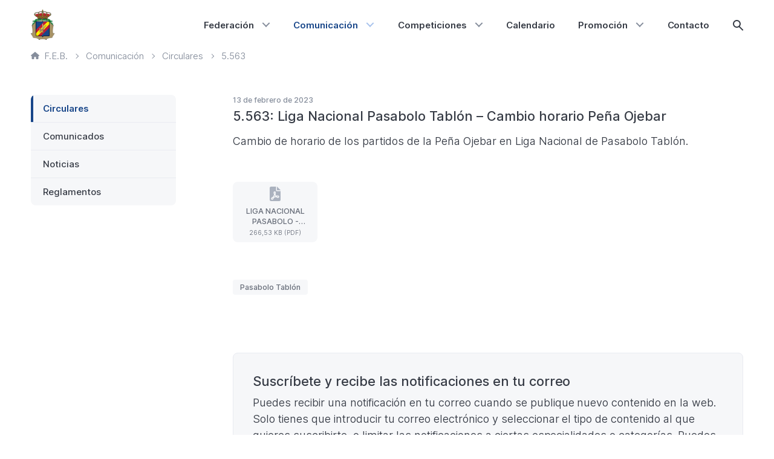

--- FILE ---
content_type: text/html; charset=UTF-8
request_url: https://febolos.es/comunicacion/circulares/5563/
body_size: 13056
content:
<!DOCTYPE html>
<html lang="es" class="no-js" >
	<head>
			<meta charset="UTF-8">
	<meta http-equiv="X-UA-Compatible" content="IE=edge">
	<meta name="viewport" content="width=device-width, initial-scale=1.0, shrink-to-fit=no, viewport-fit=cover">
	<meta name='robots' content='index, follow, max-image-preview:large, max-snippet:-1, max-video-preview:-1' />
	<style>img:is([sizes="auto" i], [sizes^="auto," i]) { contain-intrinsic-size: 3000px 1500px }</style>
	
	<title>Circular 5.563 - Federación Española de Bolos</title>
	<meta name="description" content="Cambio de horario de los partidos de la Peña Ojebar en Liga Nacional de Pasabolo Tablón." />
	<link rel="canonical" href="https://febolos.es/comunicacion/circulares/5563/" />
	<meta property="og:locale" content="es_ES" />
	<meta property="og:type" content="article" />
	<meta property="og:title" content="Liga Nacional Pasabolo Tablón - Cambio horario Peña Ojebar" />
	<meta property="og:url" content="https://febolos.es/comunicacion/circulares/5563/" />
	<meta property="og:site_name" content="Federación Española de Bolos" />
	<meta name="twitter:card" content="summary_large_image" />
	<script type="application/ld+json" class="yoast-schema-graph">{"@context":"https://schema.org","@graph":[{"@type":"WebPage","@id":"https://febolos.es/comunicacion/circulares/5563/","url":"https://febolos.es/comunicacion/circulares/5563/","name":"Liga Nacional Pasabolo Tablón - Cambio horario Peña Ojebar - Federación Española de Bolos","isPartOf":{"@id":"https://febolos.es/#website"},"datePublished":"2023-02-13T10:41:15+00:00","breadcrumb":{"@id":"https://febolos.es/comunicacion/circulares/5563/#breadcrumb"},"inLanguage":"es","potentialAction":[{"@type":"ReadAction","target":["https://febolos.es/comunicacion/circulares/5563/"]}]},{"@type":"BreadcrumbList","@id":"https://febolos.es/comunicacion/circulares/5563/#breadcrumb","itemListElement":[{"@type":"ListItem","position":1,"name":"Portada","item":"https://febolos.es/"},{"@type":"ListItem","position":2,"name":"Circulares","item":"https://febolos.es/comunicacion/circulares/"},{"@type":"ListItem","position":3,"name":"Liga Nacional Pasabolo Tablón &#8211; Cambio horario Peña Ojebar"}]},{"@type":"WebSite","@id":"https://febolos.es/#website","url":"https://febolos.es/","name":"Federación Española de Bolos","description":"","potentialAction":[{"@type":"SearchAction","target":{"@type":"EntryPoint","urlTemplate":"https://febolos.es/?s={search_term_string}"},"query-input":{"@type":"PropertyValueSpecification","valueRequired":true,"valueName":"search_term_string"}}],"inLanguage":"es"}]}</script>


<link rel='dns-prefetch' href='//cdn.usefathom.com' />
<style id='classic-theme-styles-inline-css' type='text/css'>
/*! This file is auto-generated */
.wp-block-button__link{color:#fff;background-color:#32373c;border-radius:9999px;box-shadow:none;text-decoration:none;padding:calc(.667em + 2px) calc(1.333em + 2px);font-size:1.125em}.wp-block-file__button{background:#32373c;color:#fff;text-decoration:none}
</style>
<link rel='stylesheet' id='block-calendar-css' href='https://febolos.es/content/themes/sqpx-feb/blocks/calendar/calendar.min.css?ver=1757513414' media='all' />
<style id='safe-svg-svg-icon-style-inline-css' type='text/css'>
.safe-svg-cover{text-align:center}.safe-svg-cover .safe-svg-inside{display:inline-block;max-width:100%}.safe-svg-cover svg{fill:currentColor;height:100%;max-height:100%;max-width:100%;width:100%}

</style>
<link rel='stylesheet' id='sugar-calendar-block-style-css' href='https://febolos.es/content/plugins/sugar-calendar/src/Block/Calendar/build/style-index.css?ver=1.0.1' media='all' />
<link rel='stylesheet' id='sugar-calendar-event-list-block-style-css' href='https://febolos.es/content/plugins/sugar-calendar/src/Block/EventList/build/style-index.css?ver=1.0.1' media='all' />
<link rel='stylesheet' id='sqpx-sugar-calendar-addon-public-css' href='https://febolos.es/content/plugins/sqpx-sugar-calendar-addon/assets/css/public.min.css?ver=1.0.5' media='all' />
<link rel='stylesheet' id='searchwp-forms-css' href='https://febolos.es/content/plugins/searchwp/assets/css/frontend/search-forms.min.css?ver=4.5.5' media='all' />
<link rel='stylesheet' id='sqpx_theme-css' href='https://febolos.es/content/themes/sqpx-feb/assets/css/theme.min.css?ver=1757513414' media='all' />
<script type="text/javascript" src="https://cdn.usefathom.com/script.js" id="fathom-snippet-js" defer="defer" data-wp-strategy="defer" data-site="JIYVKBAL"   data-no-minify></script>
<script type="text/javascript" src="https://febolos.es/wp/wp-includes/js/jquery/jquery.min.js?ver=3.7.1" id="jquery-core-js"></script>
<script type="text/javascript" src="https://febolos.es/wp/wp-includes/js/jquery/jquery-migrate.min.js?ver=3.4.1" id="jquery-migrate-js"></script>
<script type="text/javascript" src="https://febolos.es/content/plugins/sugar-calendar/assets/lib/floating-ui/core-1.6.0.min.js?ver=1.6.0" id="floating-ui-core-js"></script>
<script type="text/javascript" src="https://febolos.es/content/plugins/sugar-calendar/assets/lib/floating-ui/dom-1.6.3.min.js?ver=1.6.3" id="floating-ui-dom-js"></script>
<script type="text/javascript" src="https://febolos.es/content/plugins/sugar-calendar/assets/lib/bootstrap-datepicker/bootstrap-datepicker.min.js?ver=1.10.0" id="bootstrap-datepicker-js"></script>
<script type="text/javascript" id="sugar-calendar-js-js-extra">
/* <![CDATA[ */
var sugar_calendar_obj = {"ajax_url":"https:\/\/febolos.es\/wp\/wp-admin\/admin-ajax.php","nonce":"3c8c6fc69d","strings":{"events_on":"Events on [Month Date]","this_month":"This Month","this_week":"This Week","today":"Today"},"settings":{"sow":1,"locale":"es_es","i18n":{"days":["domingo","lunes","martes","mi\u00e9rcoles","jueves","viernes","s\u00e1bado"],"daysShort":["Dom","Lun","Mar","Mi\u00e9","Jue","Vie","S\u00e1b"],"daysMin":["D","L","M","X","J","V","S"],"months":["enero","febrero","marzo","abril","mayo","junio","julio","agosto","septiembre","octubre","noviembre","diciembre"],"monthsShort":["Ene","Feb","Mar","Abr","May","Jun","Jul","Ago","Sep","Oct","Nov","Dic"]}}};
/* ]]> */
</script>
<script type="text/javascript" src="https://febolos.es/content/plugins/sugar-calendar/assets/js/sugar-calendar.min.js?ver=3.9.0" id="sugar-calendar-js-js"></script>
<script type="text/javascript" id="sc-frontend-blocks-common-js-js-extra">
/* <![CDATA[ */
var sc_frontend_blocks_common_obj = {"ajax_url":"https:\/\/febolos.es\/wp\/wp-admin\/admin-ajax.php","nonce":"42699d767f","strings":{"this_week":"This Week"},"settings":{"sow":1,"locale":"es_es","i18n":{"days":["domingo","lunes","martes","mi\u00e9rcoles","jueves","viernes","s\u00e1bado"],"daysShort":["Dom","Lun","Mar","Mi\u00e9","Jue","Vie","S\u00e1b"],"daysMin":["D","L","M","X","J","V","S"],"months":["enero","febrero","marzo","abril","mayo","junio","julio","agosto","septiembre","octubre","noviembre","diciembre"],"monthsShort":["Ene","Feb","Mar","Abr","May","Jun","Jul","Ago","Sep","Oct","Nov","Dic"]}}};
/* ]]> */
</script>
<script type="text/javascript" src="https://febolos.es/content/plugins/sugar-calendar/assets/js/frontend/blocks/common.min.js?ver=3.9.0" id="sc-frontend-blocks-common-js-js"></script>
<script type="text/javascript" id="sc-frontend-blocks-event-list-js-js-extra">
/* <![CDATA[ */
var SCEventListBlock = {"strings":{"no_events_criteria_based":"There are no events scheduled that match your criteria."}};
/* ]]> */
</script>
<script type="text/javascript" src="https://febolos.es/content/plugins/sugar-calendar/assets/js/frontend/blocks/event-list.min.js?ver=3.9.0" id="sc-frontend-blocks-event-list-js-js"></script>
<script type="text/javascript" src="https://febolos.es/content/themes/sqpx-feb/assets/js/dist/modernizr.min.js?ver=3.6.0" id="sqpx_modernizr-js"></script>
        <style type="text/css">
            .sc_map_canvas img {
                max-width: none;
            }
        </style>
				<script>
			let currentSetting = localStorage.getItem('user-color-scheme');
			if (currentSetting) {
				document.documentElement.setAttribute('data-user-color-scheme', currentSetting);
			}
		</script>
			<link rel="alternate icon" sizes="any" href="https://febolos.es/content/themes/sqpx-feb/assets/img/favicon/favicon.ico?ver=2025.6">
		<link rel="apple-touch-icon" href="https://febolos.es/content/themes/sqpx-feb/assets/img/favicon/favicon-180.png?ver=2025.6">
	<link rel="manifest" href="https://febolos.es/content/themes/sqpx-feb/assets/img/favicon/manifest.json?ver=2025.6">
		</head>

	<body class="liga-nacional-pasabolo-tablon-cambio-horario-pena-ojebar [ c-body ]" >
			<a class = "[ c-skip-content ][ h-scroll ]" href="#theme-main">
		Saltar al contenido principal	</a>
				<header id="theme-header" id="theme-header" class="[ c-header ]" >
				<div class="[ c-header__wrapper ]">
	<div class="[ c-logo ] [ c-header__logo ]">
					<a class="[ c-logo__link ]" href="https://febolos.es">
			<figure role="group" class="[ c-figure ] "><img width="117" height="150" src="https://static.febolos.es/2020/11/24180054/escudo-feb-117x150.png" class="[ c-figure__image ]  [ c-logo__image ]" alt="" decoding="async" srcset="https://static.febolos.es/2020/11/24180054/escudo-feb-117x150.png 117w, https://static.febolos.es/2020/11/24180054/escudo-feb-468x600.png 468w, https://static.febolos.es/2020/11/24180054/escudo-feb-937x1200.png 937w, https://static.febolos.es/2020/11/24180054/escudo-feb-663x850.png 663w, https://static.febolos.es/2020/11/24180054/escudo-feb-14x18.png 14w, https://static.febolos.es/2020/11/24180054/escudo-feb-234x300.png 234w, https://static.febolos.es/2020/11/24180054/escudo-feb-1327x1700.png 1327w, https://static.febolos.es/2020/11/24180054/escudo-feb.png 1946w" sizes="(max-width: 117px) 100vw, 117px" /></figure>			</a>
			</div>
	
<nav id="js-navigation-primary" class="[ c-header__navigation ]" data-visible="false" aria-labelledby="main-nav">
	<span id="main-nav"class="[ u-visually-hidden ]">
		Principal	</span>
	<button id="js-hamburger-button" type="button" role="button" aria-expanded="false" aria-controls="js-menu-primary" class="[ c-hamburger ]">
		<span class="[ u-visually-hidden ]">
			Menú principal		</span>
		<span id="hamburger" class="[ c-hamburger__lines ]"></span>
	</button>
	<ul id="js-menu-primary" class="[ c-menu  c-menu--primary ]"><li id="menu-item-340" class="menu-item menu-item-type-post_type menu-item-object-page menu-item-has-children menu-item-340 [ c-menu__item ]"><a href="https://febolos.es/federacion/" aria-haspopup="true" aria-expanded="false" class="[ c-menu__link ]">Federación</a>
<ul class="sub-menu">
	<li id="menu-item-341" class="menu-item menu-item-type-post_type menu-item-object-page menu-item-341 [ c-menu__item ]"><a href="https://febolos.es/federacion/historia/" class="[ c-menu__link ]">Historia</a></li>
	<li id="menu-item-342" class="menu-item menu-item-type-post_type menu-item-object-page menu-item-342 [ c-menu__item ]"><a href="https://febolos.es/federacion/organigrama/" class="[ c-menu__link ]">Organigrama</a></li>
	<li id="menu-item-343" class="menu-item menu-item-type-post_type menu-item-object-page menu-item-343 [ c-menu__item ]"><a href="https://febolos.es/federacion/transparencia/" class="[ c-menu__link ]">Transparencia</a></li>
	<li id="menu-item-344" class="menu-item menu-item-type-taxonomy menu-item-object-categoria menu-item-344 [ c-menu__item ]"><a href="https://febolos.es/categoria/acuerdos-organos-de-gobierno/" class="[ c-menu__link ]">Acuerdos Órganos de Gobierno</a></li>
	<li id="menu-item-345" class="menu-item menu-item-type-taxonomy menu-item-object-categoria menu-item-345 [ c-menu__item ]"><a href="https://febolos.es/categoria/proceso-electoral/" class="[ c-menu__link ]">Proceso electoral</a></li>
	<li id="menu-item-2908" class="menu-item menu-item-type-custom menu-item-object-custom menu-item-2908 [ c-menu__item ]"><a href="https://censo.febolos.es" class="[ c-menu__link ]">Censo Electoral</a></li>
	<li id="menu-item-7344" class="menu-item menu-item-type-post_type menu-item-object-page menu-item-7344 [ c-menu__item ]"><a href="https://febolos.es/federacion/federaciones-autonomicas/" class="[ c-menu__link ]">Federaciones autonómicas</a></li>
	<li id="menu-item-11805" class="menu-item menu-item-type-custom menu-item-object-custom menu-item-11805 [ c-menu__item ]"><a href="https://licencias.febolos.es" class="[ c-menu__link ]">Licencias</a></li>
</ul>
</li>
<li id="menu-item-351" class="menu-item menu-item-type-post_type menu-item-object-page menu-item-has-children menu-item-351 [ c-menu__item ] [ current_page_ancestor ]"><a href="https://febolos.es/comunicacion/" aria-haspopup="true" aria-expanded="false" class="[ c-menu__link ]">Comunicación</a>
<ul class="sub-menu">
	<li id="menu-item-352" class="menu-item menu-item-type-post_type_archive menu-item-object-circulares menu-item-352 [ c-menu__item ]"><a href="https://febolos.es/comunicacion/circulares/" class="[ c-menu__link ]">Circulares</a></li>
	<li id="menu-item-353" class="menu-item menu-item-type-post_type_archive menu-item-object-comunicados menu-item-353 [ c-menu__item ]"><a href="https://febolos.es/comunicacion/comunicados/" class="[ c-menu__link ]">Comunicados</a></li>
	<li id="menu-item-354" class="menu-item menu-item-type-post_type_archive menu-item-object-noticias menu-item-354 [ c-menu__item ]"><a href="https://febolos.es/comunicacion/noticias/" class="[ c-menu__link ]">Noticias</a></li>
	<li id="menu-item-355" class="menu-item menu-item-type-post_type_archive menu-item-object-reglamentos menu-item-355 [ c-menu__item ]"><a href="https://febolos.es/comunicacion/reglamentos/" class="[ c-menu__link ]">Reglamentos</a></li>
</ul>
</li>
<li id="menu-item-349" class="menu-item menu-item-type-post_type menu-item-object-page menu-item-has-children menu-item-349 [ c-menu__item ]"><a href="https://febolos.es/competiciones/" aria-haspopup="true" aria-expanded="false" class="[ c-menu__link ]">Competiciones</a>
<ul class="sub-menu">
	<li id="menu-item-356" class="menu-item menu-item-type-custom menu-item-object-custom menu-item-has-children menu-item-356 [ c-menu__item ]"><a href="https://febolos.es/competiciones/bowling/campeonatos-nacionales/2025-2026/" aria-haspopup="true" aria-expanded="false" class="[ c-menu__link ]">Bowling</a>
	<ul class="sub-menu">
		<li id="menu-item-13428" class="menu-item menu-item-type-custom menu-item-object-custom menu-item-13428 [ c-menu__item ]"><a href="https://bowling.febolos.es" class="[ c-menu__link ]">Portal de Bowling</a></li>
		<li id="menu-item-357" class="campeonatos-nacionales menu-item menu-item-type-custom menu-item-object-custom menu-item-357 [ c-menu__item ]"><a href="https://febolos.es/competiciones/bowling/campeonatos-nacionales/2025-2026/" class="[ c-menu__link ]">Campeonatos Nacionales</a></li>
		<li id="menu-item-358" class="liga-nacional menu-item menu-item-type-custom menu-item-object-custom menu-item-358 [ c-menu__item ]"><a href="https://febolos.es/competiciones/bowling/liga-nacional/2025-2026/" class="[ c-menu__link ]">Liga Nacional</a></li>
		<li id="menu-item-359" class="otros-torneos menu-item menu-item-type-custom menu-item-object-custom menu-item-359 [ c-menu__item ]"><a href="https://febolos.es/competiciones/bowling/otros-torneos/2016/2017/" class="[ c-menu__link ]">Otros torneos</a></li>
		<li id="menu-item-360" class="actividad-internacional menu-item menu-item-type-custom menu-item-object-custom menu-item-360 [ c-menu__item ]"><a href="https://febolos.es/competiciones/bowling/actividad-internacional/2025-2026/" class="[ c-menu__link ]">Actividad internacional</a></li>
	</ul>
</li>
	<li id="menu-item-361" class="menu-item menu-item-type-custom menu-item-object-custom menu-item-has-children menu-item-361 [ c-menu__item ]"><a href="https://febolos.es/competiciones/bolo-palma/campeonatos-nacionales/2025/" aria-haspopup="true" aria-expanded="false" class="[ c-menu__link ]">Bolo Palma</a>
	<ul class="sub-menu">
		<li id="menu-item-362" class="campeonatos-nacionales menu-item menu-item-type-custom menu-item-object-custom menu-item-362 [ c-menu__item ]"><a href="https://febolos.es/competiciones/bolo-palma/campeonatos-nacionales/2025/" class="[ c-menu__link ]">Campeonatos Nacionales</a></li>
		<li id="menu-item-363" class="circuito-nacional menu-item menu-item-type-custom menu-item-object-custom menu-item-363 [ c-menu__item ]"><a href="https://febolos.es/competiciones/bolo-palma/circuito-nacional/2023-2024/" class="[ c-menu__link ]">Circuito Nacional</a></li>
		<li id="menu-item-364" class="menu-item menu-item-type-custom menu-item-object-custom menu-item-364 [ c-menu__item ]"><a href="https://semanabolistica.maderadeser.com" class="[ c-menu__link ]">Semana Bolística</a></li>
	</ul>
</li>
	<li id="menu-item-365" class="menu-item menu-item-type-custom menu-item-object-custom menu-item-365 [ c-menu__item ]"><a href="https://febolos.es/competiciones/bolo-celta/campeonatos-nacionales/2024/" class="[ c-menu__link ]">Bolo Celta</a></li>
	<li id="menu-item-366" class="menu-item menu-item-type-custom menu-item-object-custom menu-item-366 [ c-menu__item ]"><a href="https://febolos.es/competiciones/bolo-leones/campeonatos-nacionales/2024/" class="[ c-menu__link ]">Bolo Leonés</a></li>
	<li id="menu-item-367" class="menu-item menu-item-type-custom menu-item-object-custom menu-item-367 [ c-menu__item ]"><a href="https://febolos.es/competiciones/bolo-andaluz/campeonatos-nacionales/2020/" class="[ c-menu__link ]">Bolo Andaluz</a></li>
	<li id="menu-item-368" class="menu-item menu-item-type-custom menu-item-object-custom menu-item-has-children menu-item-368 [ c-menu__item ]"><a href="https://febolos.es/competiciones/pasabolo-tablon/campeonatos-nacionales/2025/" aria-haspopup="true" aria-expanded="false" class="[ c-menu__link ]">Pasabolo Tablón</a>
	<ul class="sub-menu">
		<li id="menu-item-369" class="campeonatos-nacionales menu-item menu-item-type-custom menu-item-object-custom menu-item-369 [ c-menu__item ]"><a href="https://febolos.es/competiciones/pasabolo-tablon/campeonatos-nacionales/2025/" class="[ c-menu__link ]">Campeonatos Nacionales</a></li>
		<li id="menu-item-370" class="liga-nacional menu-item menu-item-type-custom menu-item-object-custom menu-item-370 [ c-menu__item ]"><a href="https://febolos.es/competiciones/pasabolo-tablon/liga-nacional/2024/" class="[ c-menu__link ]">Liga Nacional</a></li>
	</ul>
</li>
	<li id="menu-item-371" class="menu-item menu-item-type-custom menu-item-object-custom menu-item-371 [ c-menu__item ]"><a href="https://febolos.es/competiciones/tres-tablones/campeonatos-nacionales/2024/" class="[ c-menu__link ]">Tres Tablones</a></li>
	<li id="menu-item-5604" class="menu-item menu-item-type-post_type menu-item-object-page menu-item-5604 [ c-menu__item ]"><a href="https://febolos.es/competiciones/archivo-historico/" class="[ c-menu__link ]">Archivo histórico</a></li>
</ul>
</li>
<li id="menu-item-350" class="menu-item menu-item-type-post_type menu-item-object-page menu-item-350 [ c-menu__item ]"><a href="https://febolos.es/calendario/" class="[ c-menu__link ]">Calendario</a></li>
<li id="menu-item-348" class="menu-item menu-item-type-post_type menu-item-object-page menu-item-has-children menu-item-348 [ c-menu__item ]"><a href="https://febolos.es/promocion/" aria-haspopup="true" aria-expanded="false" class="[ c-menu__link ]">Promoción</a>
<ul class="sub-menu">
	<li id="menu-item-372" class="menu-item menu-item-type-taxonomy menu-item-object-categoria menu-item-372 [ c-menu__item ]"><a href="https://febolos.es/categoria/mujer-y-deporte/" class="[ c-menu__link ]">Mujer y deporte</a></li>
	<li id="menu-item-374" class="menu-item menu-item-type-post_type_archive menu-item-object-especialidades menu-item-374 [ c-menu__item ]"><a href="https://febolos.es/promocion/especialidades/" class="[ c-menu__link ]">Especialidades</a></li>
</ul>
</li>
<li id="menu-item-347" class="menu-item menu-item-type-post_type menu-item-object-page menu-item-347 [ c-menu__item ]"><a href="https://febolos.es/contacto/" class="[ c-menu__link ]">Contacto</a></li>
<li id="js-search-item" class="[ c-menu__item  c-menu__item--search  ]"><button id="js-search-toggle" class="[ c-search-icon ][ js-search-toggle ] " aria-haspopup="true" aria-expanded="false"><span class="[ u-visually-hidden ]">Mostrar búsqueda</span></button></li></ul></nav>
</div>			</header>
					<nav class="[ c-breadcrumbs ]" typeof="BreadcrumbList" vocab="http://schema.org/" aria-labelledby="breadcrumb-nav">
			<span id="breadcrumb-nav" class="[ u-visually-hidden ]">
				Ruta de página actual			</span>
			<ol class="[ c-breadcrumbs__list ]">
				<!-- Breadcrumb NavXT 7.4.1 -->
<li class="home"><span property="itemListElement" typeof="ListItem"><a property="item" typeof="WebPage" title="Ir a Federación Española de Bolos." href="https://febolos.es" class="home" ><span property="name"><svg viewBox="0 0 24 21" xmlns="http://www.w3.org/2000/svg"><path d="m23.5416667 9.515625-10.6666667-9.1875c-.25-.24609375-.5833333-.328125-.9166667-.328125-.2916666 0-.5833333.12304688-.8333333.328125l-10.66666667 9.1875c-.29166666.24609375-.45833333.6152344-.45833333.984375 0 .7382812.58333333 1.3125 1.33333333 1.3125h1.33333334v7.875c0 .7382812.58333333 1.3125 1.33333333 1.3125h4c.75 0 1.33333333-.5742188 1.33333333-1.3125v-4.59375c0-.3691406.29166667-.65625.66666667-.65625h4c.375 0 .6666667.2871094.6666667.65625v4.59375c0 .7382812.5833333 1.3125 1.3333333 1.3125h4c.75 0 1.3333333-.5742188 1.3333333-1.3125v-7.875h1.3333334c.75 0 1.3333333-.5742188 1.3333333-1.3125 0-.3691406-.1666667-.73828125-.4583333-.984375z" /></svg>F.E.B.</span></a><meta property="position" content="1"></span></li>
<li class=""><span property="itemListElement" typeof="ListItem"><a property="item" typeof="WebPage" title="Ir a Comunicación." href="https://febolos.es/comunicacion" class="" ><span property="name">Comunicación</span></a><meta property="position" content="2"></span></li>
<li class="archive post-circulares-archive"><span property="itemListElement" typeof="ListItem"><a property="item" typeof="WebPage" title="Ir a Circulares." href="https://febolos.es/comunicacion/circulares/" class="archive post-circulares-archive" ><span property="name">Circulares</span></a><meta property="position" content="3"></span></li>
<li class="post post-circulares current-item"><span property="itemListElement" typeof="ListItem"><span property="name" class="post post-circulares current-item">5.563</span><meta property="url" content="https://febolos.es/comunicacion/circulares/5563/"><meta property="position" content="4"></span></li>
			</ol>
		</nav>
			<div id="theme-content" class="[ c-content ]" >
	<main id="theme-main" id="theme-main" class="[ c-main ]" >
	<article id="post-9507" class="[ c-article c-article--circulares ]">
		<div class="[ c-article__metadata ][ c-metadata ]">
		13 de febrero de 2023	</div>
			<h1 class="[ c-article__title ]">
			5.563: Liga Nacional Pasabolo  Tablón &#8211; Cambio horario Peña Ojebar		</h1>
			<div class="[ c-article__content ][ u-flow ]">
		<p>Cambio de horario de los partidos de la Peña Ojebar en Liga Nacional de Pasabolo Tablón.</p>
	</div>
		<div class="[ c-attachments ] [ c-article__attachments ]">
		
<a href="https://static.febolos.es/2023/02/12131703/liga-nacional-pasabolo-cambio-horario-ojebar.pdf" class="[ c-attachment ] [ c-attachment--single ]" >
	<div class="[ c-attachment__icon ]" aria-hidden="true">
		<svg aria-hidden="true" height="24" viewBox="0 0 18 24" width="18" xmlns="http://www.w3.org/2000/svg"><path d="m8.625 9.75c0-.1875-.1875-.375-.375-.375s-.375.1875-.375.375c0 .09375 0 1.078125.421875 2.34375.09375-.375.328125-1.5.328125-2.34375zm3.375-9.75v6h6zm-8.25 19.78125c0 .46875.46875.5625.65625.328125.234375-.328125.703125-.984375 1.21875-1.875-.65625.375-1.265625.796875-1.78125 1.3125-.046875.046875-.09375.140625-.09375.234375zm6.75-13.78125v-6h-8.25c-1.21875 0-2.25 1.03125-2.25 2.25v19.5c0 1.21875 1.03125 2.25 2.25 2.25h13.5c1.21875 0 2.25-1.03125 2.25-2.25v-14.25h-6c-.84375 0-1.5-.65625-1.5-1.5zm3.1875 8.625c1.125 0 2.0625.9375 2.0625 2.0625 0 1.171875-.890625 2.0625-2.015625 2.0625-.28125 0-.5625-.046875-.796875-.140625-.9375-.328125-1.828125-.75-2.578125-1.265625-1.125.234375-2.109375.515625-3 .890625-.703125 1.21875-1.3125 2.15625-1.734375 2.71875-.328125.515625-.890625.796875-1.5.796875-1.03125 0-1.875-.84375-1.875-1.875 0-.5625.1875-1.03125.515625-1.359375.75-.796875 1.78125-1.453125 2.953125-2.015625.5625-1.078125 1.03125-2.203125 1.453125-3.28125-.796875-1.875-.796875-3.46875-.796875-3.46875 0-1.03125.84375-1.875 1.875-1.875s1.875.84375 1.875 1.875c0 1.171875-.328125 2.625-.421875 2.953125-.046875.140625-.09375.28125-.140625.421875.375.703125.84375 1.3125 1.359375 1.78125 1.40625-.234375 2.390625-.28125 2.578125-.28125zm-6.328125 2.015625c.84375-.328125 1.6875-.5625 2.4375-.75-.5625-.5625-1.03125-1.171875-1.359375-1.78125-.375.9375-.75 1.734375-1.078125 2.53125zm6.375.609375c.28125 0 .515625-.234375.515625-.515625 0-.375-.234375-.609375-.5625-.609375h-.1875s-.796875.046875-1.921875.234375c.515625.328125 1.125.609375 1.828125.84375.09375.046875.1875.046875.328125.046875z"/></svg>	</div>
	<div class="[ c-attachment__info ]" aria-hidden="true">
		<div class="[ c-attachment__title ]">
			LIGA NACIONAL PASABOLO - CAMBIO HORARIO OJEBAR		</div>
		<div class="[ c-attachment__metadata ]">
			266,53 KB (PDF)		</div>
	</div>
	<span class="[ u-visually-hidden ]">
		LIGA NACIONAL PASABOLO - CAMBIO HORARIO OJEBAR (Formato PDF. 266,53 KB)	</span>
</a>



	</div>
		<ul class="[ c-tag-wrapper ] [ c-article__tags ]" role="group" aria-labelledby="tags">
		<span id="tags" class="[ u-visually-hidden ]">
			Etiquetas		</span>
							<li class="[ c-tag ]">
				<a href="https://febolos.es/especialidad/pasabolo-tablon/?_tipo=circulares" class="[ c-tag__link ]">
					Pasabolo Tablón				</a>
			</li>
				</ul>
	</article>

<nav class="[ c-pagination ]" aria-labelledby="pagination-nav">
	<span id="pagination-nav"class="[ u-visually-hidden ]">
		Paginación	</span>
	<div class="facetwp-facet facetwp-facet-pagination facetwp-type-pager" data-name="pagination" data-type="pager"></div></nav>
	<aside class="[ c-subscription-box ]">
		<h3 class="[ c-subscription-box__title ]">
			Suscríbete y recibe las notificaciones en tu correo		</h3>
		<div class="[ c-subscription-box__intro ]">
			<p>Puedes recibir una notificación en tu correo cuando se publique nuevo contenido en la web. Solo tienes que introducir tu correo electrónico y seleccionar el tipo de contenido al que quieres suscribirte, o limitar las notificaciones a ciertas especialidades o categorías. Puedes generar tantas suscripciones diferentes como quieras y darte de baja en cualquier momento.</p>
		</div>
		<div class="[ c-subscription-box__form ]">
			
		<div class="[ c-subscription-form__validation ][ js-subscription-form-validation ]" data-type="" data-visible="false"></div>
		<form method="post" id="sqpx-subscription-form" class="[ c-subscription-form ][ js-subscription-form ]">
							<div class="[ c-subscription-form__field  c-subscription-form__field--email ]">
					<label for="sqpx_metabox_email_address" class="[ c-subscription-form__label ]">
						Correo electrónico						<span class="[ c-subscription-form__asterisk ]">*</span>
					</label>

					<input type="text" name="sqpx_es_email_address" id="sqpx_metabox_email_address" class="[ c-subscription-form__input ]" value="" required>

					<input type="text" name="sqpx_email_confirm" id="sqpx_metabox_email_confirm" class="sqpx_email_confirm" placeholder="Email Address" >
				</div>
								<input type="hidden" name="sqpx_es_language" id="sqpx_metabox_language" value="es" autocomplete="off" aria-hidden="true">
								<input type="hidden" name="sqpx_es_first_name" id="sqpx_metabox_first_name" value="" autocomplete="off" aria-hidden="true">

				<input type="hidden" name="sqpx_es_last_name" id="sqpx_metabox_last_name" value="" autocomplete="off" aria-hidden="true">
									<div class="[ c-subscription-form__field  c-subscription-form__field--last-name ]">
						<label for="sqpx_metabox_post_type" class="[ c-subscription-form__label ]">
							Contenido							<span class="[ c-subscription-form__asterisk ]">*</span>
						</label>

						<select name="sqpx_es_post_type" id="sqpx_metabox_post_type" class="[ c-subscription-form__select ] " required>
							<option value="" selected disabled>-</option>
																<option value="circulares" 
																			>
										Circulares									</option>
																	<option value="comunicados" 
																			>
										Comunicados									</option>
																	<option value="noticias" 
																			>
										Noticias									</option>
																	<option value="reglamentos" 
																			>
										Reglamentos									</option>
														</select>
					</div>
					<div class="[ c-subscription-form__field  c-subscription-form__field--taxonomies-group ][ js-sqpx-taxonomies ]"></div>				<div class="[ c-subscription-form__field  c-subscription-form__field--privacy ]">
					<label for="sqpx_metabox_privacy" class="[ c-subscription-form__label ]">
						Política de Privacidad						<span class="[ c-subscription-form__asterisk ]">*</span>
					</label>
										<div class="[ c-subscription-form__checkbox  c-subscription-form__checkbox--privacy ]">
						<input type="checkbox" name="sqpx_es_privacy" id="sqpx_metabox_privacy" class="[ c-subscription-form__checkbox-input ]" value="1" 
													required>

						<label for="sqpx_metabox_privacy" class="[ c-subscription-form__checkbox-label ]">	
							Consiento que Federación Española de Bolos recoja los datos introducidos en este formulario con el objetivo de enviarme la información requerida. En nuestra página de <a href="//febolos.es/privacidad/”" target="“_blank”">Política de Privacidad</a> podrás encontrar más información sobre dónde, cómo y porqué almacenamos tus datos.						</label>
					</div>
				</div>
				
			<div class="[ c-subscription-form__field  c-subscription-form__field--submit ]">
				<input type="hidden" id="sqpx_nonce_field_public" name="sqpx_nonce_field_public" value="a0b053db2f" /><input type="hidden" name="_wp_http_referer" value="/comunicacion/circulares/5563/" />
				<input type="hidden" name="sqpx_es_logic" id="sqpx_metabox_logic" value="or" autocomplete="off" aria-hidden="true">

									<button type="submit" id="sqpx_metabox_submit" class="[ c-subscription-form__button  c-subscription-form__button--submit ]">
						Suscribirse					</button>
												<div class="[ u-spx ]"></div>
							<style>
							.u-spx {
								width: 1px !important;
								height: 1px !important;
							}
							form:focus-within .u-spx {
								background-image: url(https://febolos.es/wp/wp-admin/admin-ajax.php?action=spx_pixel);
							}
							</style>
										</div>
		</form>
				
		</div>
	</aside>
	</main>
<aside id="theme-sidebar" id="theme-sidebar" class="[ c-sidebar ]" >
	
<section class="[ c-sidebar__section ]">
	<nav class="[ c-sidebar__content ]" aria-labelledby="sidebar-nav">
		<span id="sidebar-nav"class="[ u-visually-hidden ]">
			Lateral		</span>
		<ul id="js-menu-sidebar" class="[ c-sidebar-menu  c-sidebar-menu--comunicacion ]"><li id="menu-item-399" class="menu-item menu-item-type-post_type_archive menu-item-object-circulares menu-item-399 [ current-menu-item ] [ c-sidebar-menu__item ]"><a href="https://febolos.es/comunicacion/circulares/" class="[ c-sidebar-menu__link ]">Circulares</a></li>
<li id="menu-item-400" class="menu-item menu-item-type-post_type_archive menu-item-object-comunicados menu-item-400 [ c-sidebar-menu__item ]"><a href="https://febolos.es/comunicacion/comunicados/" class="[ c-sidebar-menu__link ]">Comunicados</a></li>
<li id="menu-item-398" class="menu-item menu-item-type-post_type_archive menu-item-object-noticias menu-item-398 [ c-sidebar-menu__item ]"><a href="https://febolos.es/comunicacion/noticias/" class="[ c-sidebar-menu__link ]">Noticias</a></li>
<li id="menu-item-401" class="menu-item menu-item-type-post_type_archive menu-item-object-reglamentos menu-item-401 [ c-sidebar-menu__item ]"><a href="https://febolos.es/comunicacion/reglamentos/" class="[ c-sidebar-menu__link ]">Reglamentos</a></li>
</ul>	</nav>
</section>
</aside>
</div>
<div id="js-search-popup" class="[ c-search-box ]" data-visible="false">
	<div class="[ c-search-box__wrapper ]">
		
<form class="[ c-search-form ]" method="get" action="/buscar/" role="search">
	<label class="[ c-search-form-label ][ u-visually-hidden ]" for="search-form-1">
		Buscar	</label>
	<input class="[ c-search-form__input ]" id="search-form-1" type="search" name="_s" placeholder="Buscar&hellip;">
	<button class="[ c-search-form__submit ]" type="submit">
		Buscar	</button>
</form>
		<button class="[ js-search-toggle ][ c-search-box__close ]">
			<span class="[ c-search-box__close-icon ]" aria-hidden="true">
				<svg aria-hidden="true" height="14" viewBox="0 0 14 14" width="14" xmlns="http://www.w3.org/2000/svg"><path d="m14 1.41-1.41-1.41-5.59 5.59-5.59-5.59-1.41 1.41 5.59 5.59-5.59 5.59 1.41 1.41 5.59-5.59 5.59 5.59 1.41-1.41-5.59-5.59z"/></svg>			</span>
				Cerrar búsqueda		</button>
	</div>
</div>
<div id="js-pswp" class="[ pswp ]" tabindex="-1" aria-hidden="true" aria-labelledby="pswp-caption" >
	<div class="[ pswp__bg ]"></div>
	<div class="[ pswp__scroll-wrap ]">
		<div class="[ pswp__container ]">
			<div class="[ pswp__item ]" aria-hidden = "true"></div>
			<div class="[ pswp__item ]" aria-hidden = "true"></div>
			<div class="[ pswp__item ]" aria-hidden = "true"></div>
		</div>
		<div class="[ pswp__ui pswp__ui--hidden ]">
			<div class="[ pswp__top-bar ]">
				<div id="pswp-counter" class="[ pswp__counter ]"></div>
				<button id="js-pswp-close" class="[ pswp__button pswp__button--close ]" title="Cerrar imagen">
					<svg height="32" viewBox="0 0 32 32" width="32" xmlns="http://www.w3.org/2000/svg"><path d="m18.2745455 16 3.4114772-3.4114773c.4186364-.4186363.4186364-1.0973863 0-1.5163636l-.7581819-.7581818c-.4186363-.41863642-1.0973863-.41863642-1.5163636 0l-3.4114772 3.4114772-3.4114773-3.4114772c-.4186363-.41863642-1.0973863-.41863642-1.5163636 0l-.7581818.7581818c-.41863642.4186364-.41863642 1.0973864 0 1.5163636l3.4114772 3.4114773-3.4114772 3.4114772c-.41863642.4186364-.41863642 1.0973864 0 1.5163636l.7581818.7581819c.4186364.4186364 1.0977273.4186364 1.5163636 0l3.4114773-3.4114772 3.4114772 3.4114772c.4186364.4186364 1.0977273.4186364 1.5163636 0l.7581819-.7581819c.4186364-.4186363.4186364-1.0973863 0-1.5163636z"/></svg>				</button>
				<button class="[ pswp__button pswp__button--share ]" title="Compartir imagen">
					<svg height="44" viewBox="0 0 44 44" width="44" xmlns="http://www.w3.org/2000/svg"><path d="m66.0018835 58.5v3.768331c-6.3065693.8381728-9.1843653 5.7503485-10.0018835 9.731669 2.2189781-2.828833 5.5639273-5.0975409 10.0018835-5.0975409v3.5975409l5.9981165-5.9146049z" fill-rule="evenodd" transform="translate(-44 -44)"/></svg>				</button>
				<button class="[ pswp__button pswp__button--fs ]" title="Ver a pantalla completa">
					<svg height="44" viewBox="0 0 44 44" width="44" xmlns="http://www.w3.org/2000/svg"><path d="m15 24v3h3v2h-5v-5zm16 0v5h-5v-2h3v-3zm-13-9v2h-3v3h-2v-5zm13 0v5h-2v-3h-3v-2z" fill-rule="evenodd"/></svg>				</button>
				<button class="[ pswp__button pswp__button--zoom ]" title="Zoom">
				</button>
				<div class="[ pswp__preloader ]">
					<div class="[ pswp__preloader__icn ]"></div>
				</div>
			</div>
			<div class="[ pswp__share-modal pswp__share-modal--hidden ] [ pswp__single-tap ]">
				<div class="[ pswp__share-tooltip ]"></div>
			</div>
			<button class="[ pswp__button pswp__button--arrow--left ]" title="Imagen anterior">
				<svg height="32" viewBox="0 0 32 32" width="32" xmlns="http://www.w3.org/2000/svg"><path d="m148.300964 58.8095908 5.816108-5.523274c.401995-.3817557 1.052031-.3817557 1.44975 0l.9665.9178382c.401996.3817557.401996.9990627 0 1.3767572l-4.118317 3.9190878 4.122594 3.9150266c.401995.3817557.401995.9990627 0 1.3767572l-.9665.9218994c-.401996.3817557-1.052032.3817557-1.449751 0l-5.816107-5.523274c-.406272-.3817557-.406272-.9990627-.004277-1.3808184z" fill-rule="evenodd" transform="translate(-138 -44)"/></svg>			</button>
			<button class="[ pswp__button pswp__button--arrow--right ]" title="Siguiente imagen">
				<svg height="32" viewBox="0 0 32 32" width="32" xmlns="http://www.w3.org/2000/svg"><path d="m106.300964 58.8095908 5.816108-5.523274c.401995-.3817557 1.052031-.3817557 1.44975 0l.9665.9178382c.401996.3817557.401996.9990627 0 1.3767572l-4.118317 3.9190878 4.122594 3.9150266c.401995.3817557.401995.9990627 0 1.3767572l-.9665.9218994c-.401996.3817557-1.052032.3817557-1.449751 0l-5.816107-5.523274c-.406272-.3817557-.406272-.9990627-.004277-1.3808184z" fill-rule="evenodd" transform="matrix(-1 0 0 1 126.839096 -44)"/></svg>			</button>
			<div id="pswp-caption" class="[ pswp__caption ]" aria-live="polite">
				<div class="[ pswp__caption__center ]"></div>
			</div>
		</div>
	</div>
</div>
	<footer id="theme-footer" id="theme-footer" class="[ c-footer ]" >
		<div class="[ c-footer__grid ]">
	<nav class="[ c-footer__column ]"><h4 class="[ c-footer__title ]">Legal</h4><ul id="id-menu-footer-1" class="[ c-footer-menu ]"><li id="menu-item-452" class="menu-item menu-item-type-post_type menu-item-object-page menu-item-452 [ c-footer-menu__item ]"><a href="https://febolos.es/legal/" class="[ c-footer-menu__link ]">Aviso Legal</a></li>
<li id="menu-item-450" class="menu-item menu-item-type-post_type menu-item-object-page menu-item-privacy-policy menu-item-450 [ c-footer-menu__item ]"><a rel="privacy-policy" href="https://febolos.es/privacidad/" class="[ c-footer-menu__link ]">Política de privacidad</a></li>
<li id="menu-item-453" class="menu-item menu-item-type-post_type menu-item-object-page menu-item-453 [ c-footer-menu__item ]"><a href="https://febolos.es/cookies/" class="[ c-footer-menu__link ]">Política de Cookies</a></li>
<li id="menu-item-451" class="menu-item menu-item-type-post_type menu-item-object-page menu-item-451 [ c-footer-menu__item ]"><a href="https://febolos.es/federacion/transparencia/" class="[ c-footer-menu__link ]">Transparencia</a></li>
</ul></nav><nav class="[ c-footer__column ]"><h4 class="[ c-footer__title ]">Comunicación</h4><ul id="id-menu-footer-2" class="[ c-footer-menu ]"><li id="menu-item-454" class="menu-item menu-item-type-post_type_archive menu-item-object-circulares menu-item-454 [ current-menu-item ] [ c-footer-menu__item ]"><a href="https://febolos.es/comunicacion/circulares/" class="[ c-footer-menu__link ]">Circulares</a></li>
<li id="menu-item-455" class="menu-item menu-item-type-post_type_archive menu-item-object-comunicados menu-item-455 [ c-footer-menu__item ]"><a href="https://febolos.es/comunicacion/comunicados/" class="[ c-footer-menu__link ]">Comunicados</a></li>
<li id="menu-item-456" class="menu-item menu-item-type-post_type_archive menu-item-object-noticias menu-item-456 [ c-footer-menu__item ]"><a href="https://febolos.es/comunicacion/noticias/" class="[ c-footer-menu__link ]">Noticias</a></li>
<li id="menu-item-457" class="menu-item menu-item-type-custom menu-item-object-custom menu-item-457 [ c-footer-menu__item ]"><a href="https://www.facebook.com/federacionespanoladebolos/" class="[ c-footer-menu__link ]">Facebook</a></li>
</ul></nav><nav class="[ c-footer__column ]"><h4 class="[ c-footer__title ]">Información</h4><ul id="id-menu-footer-3" class="[ c-footer-menu ]"><li id="menu-item-458" class="menu-item menu-item-type-post_type menu-item-object-page menu-item-458 [ c-footer-menu__item ]"><a href="https://febolos.es/contacto/" class="[ c-footer-menu__link ]">Contacto</a></li>
<li id="menu-item-459" class="menu-item menu-item-type-post_type menu-item-object-page menu-item-459 [ c-footer-menu__item ]"><a href="https://febolos.es/calendario/" class="[ c-footer-menu__link ]">Calendario</a></li>
<li id="menu-item-461" class="menu-item menu-item-type-taxonomy menu-item-object-categoria menu-item-461 [ c-footer-menu__item ]"><a href="https://febolos.es/categoria/mujer-y-deporte/" class="[ c-footer-menu__link ]">Mujer y deporte</a></li>
<li id="menu-item-11806" class="menu-item menu-item-type-custom menu-item-object-custom menu-item-11806 [ c-footer-menu__item ]"><a href="https://licencias.febolos.es" class="[ c-footer-menu__link ]">Licencias</a></li>
</ul></nav>	<div class="[ c-footer__column ]">
		<h4 class="[ c-footer__title ]">
			Tema visual		</h4>
		<ul id="js-theme-switcher" class="[ c-theme-switcher ] " role="group" aria-labelledby="theme-switcher">
	<span id="theme-switcher" class="[ u-visually-hidden ]">
		Selección de tema visual	</span>
	<li class="[ c-theme-switcher__item ]">
		<input type="radio" id="theme-auto" value="auto" name="theme-switcher" class="[ c-theme-switcher__option ][ js-theme-option ]" checked >
		<label for="theme-auto" class="[ c-theme-switcher__label  c-theme-switcher__label--auto ]" onclick="fathom.trackGoal('SL5BNBNT', 0);">
			<span class="[ c-theme-switcher__icon ]">	
				<svg aria-hidden="true" height="17" viewBox="0 0 17 17" width="17" xmlns="http://www.w3.org/2000/svg"><g transform="translate(.666667 .666667)"><path d="m8.33333333 5c.67249286 0 1.29847258.19914636 1.82218277.54168264l-4.61383346 4.61383346c-.34253628-.52371019-.54168264-1.14968991-.54168264-1.82218277 0-1.8409492 1.49238413-3.33333333 3.33333333-3.33333333zm-5.83333333 2.50000003c.46023729 0 .83333333.373096.83333333.8333333 0 .4248344-.31790432.7754183-.72880177.8268405l-.10453156.0064928h-1.66666667c-.46023729 0-.83333333-.373096-.83333333-.8333333 0-.4248344.31790432-.7754183.72880177-.8268405l.10453156-.0064928zm.92826693-5.07299811.08839973.07299808 1.25 1.18333333c.323103.32503121.323103.84996879 0 1.175-.15650737.16417939-.37317698.2574677-.6.25833333-.18836709.00666806-.37225-.0507093-.5224725-.16094118l-.08586083-.07239215-1.2-1.15833333c-.33827439-.31986492-.35319823-.85339225-.03333332-1.19166666.2932095-.31008486.76595479-.34846545 1.10326692-.10633142zm4.9050664-2.42700192c.4248344 0 .7754183.31790432.8268405.72880177l.0064928.10453156v1.66666667c0 .46023729-.373096.83333333-.8333333.83333333-.4248344 0-.7754183-.31790432-.8268405-.72880177l-.0064928-.10453156v-1.66666667c0-.46023729.373096-.83333333.8333333-.83333333z" class="[ c-theme-switcher__icon-light ]"/><path d="m8.7484968 8.88926311c1.5288187 1.18290439 3.5510808 1.55378109 5.413623.96913039l.2403879-.08111367c.3654553-.1286431.7659976.0633317.8946414.42878657.0434521.1234414.0513003.2559258.0236613.38254l-.0273812.0936266c-.3185425.8503727-.7962717 1.6310388-1.4065347 2.3006709l-.2350088.2458262c-1.2874755 1.2836342-3.0093532 2.0309693-4.81874035 2.0995425l-.37246502.0051196c-1.65785198-.0127303-3.2518553-.5940852-4.52238002-1.6327177z" class="[ c-theme-switcher__icon-dark ]"/></g></svg>			</span>
			Automático		</label>
	</li>
	<li class="[ c-theme-switcher__item ]">
		<input type="radio" id="theme-light" value="light" name="theme-switcher" class="[ c-theme-switcher__option ][ js-theme-option ]">
		<label for="theme-light" class="[ c-theme-switcher__label  c-theme-switcher__label--light ]" onclick="fathom.trackGoal('R9VTKPOE', 0);">	
			<span class="[ c-theme-switcher__icon ]">	
				<svg aria-hidden="true" height="18" viewBox="0 0 18 18" width="18" xmlns="http://www.w3.org/2000/svg"><path d="m9 14c.4248344 0 .7754183.3179043.8268405.7288018l.0064928.1045315v1.6666667c0 .4602373-.373096.8333333-.8333333.8333333-.4248344 0-.7754183-.3179043-.8268405-.7288017l-.0064928-.1045316v-1.6666667c0-.4602373.373096-.8333333.8333333-.8333333zm4.6882964-1.6231122.0867036.0731122 1.2166667 1.1833333c.1577605.1564722.2464986.3694688.2464986.5916667s-.0887381.4351945-.2464986.5916667c-.1579153.1611134-.3744052.2513176-.6.2500281-.1716464-.0007088-.3377906-.0543379-.4764768-.1519989l-.0985232-.0813626-1.2-1.1833333c-.3313709-.3198649-.3406983-.8477958-.0208334-1.1791667.2932095-.3037566.7612523-.3369072 1.0924631-.0939455zm-8.28412975.1189455c.29320951.3037567.30980603.7726783.05529602 1.0950999l-.07612934.0840668-1.2 1.1583333c-.1540694.1358915-.35290498.2100839-.55833333.2083334-.22559485.0013176-.44208476-.0888866-.6-.25-.15776054-.1564722-.2464986-.3694688-.2464986-.5916667 0-.185165.06162365-.3639401.17346148-.5089393l.07303712-.0827274 1.2-1.1583333v.025c.33137085-.3198649.85930174-.3105375 1.17916665.0208333zm3.59583335-6.82916663c1.8409492 0 3.3333333 1.49238413 3.3333333 3.33333333s-1.4923841 3.3333333-3.3333333 3.3333333-3.33333333-1.4923841-3.33333333-3.3333333 1.49238413-3.33333333 3.33333333-3.33333333zm7.5 2.50000003c.4602373 0 .8333333.373096.8333333.8333333 0 .4248344-.3179043.7754183-.7288017.8268405l-.1045316.0064928h-1.6666667c-.4602373 0-.8333333-.373096-.8333333-.8333333 0-.4248344.3179043-.7754183.7288018-.8268405l.1045315-.0064928zm-13.33333333 0c.46023729 0 .83333333.373096.83333333.8333333 0 .4248344-.31790432.7754183-.72880177.8268405l-.10453156.0064928h-1.66666667c-.46023729 0-.83333333-.373096-.83333333-.8333333 0-.4248344.31790432-.7754183.72880177-.8268405l.10453156-.0064928zm.92826693-5.07299811.08839973.07299808 1.25 1.18333333c.323103.32503121.323103.84996879 0 1.175-.15650737.16417939-.37317698.2574677-.6.25833333-.18836709.00666806-.37225-.0507093-.5224725-.16094118l-.08586083-.07239215-1.2-1.15833333c-.33827439-.31986492-.35319823-.85339225-.03333332-1.19166666.2932095-.31008486.76595479-.34846545 1.10326692-.10633142zm10.8584683.1581392c.2701901.29420705.2905089.73317715.0637139 1.04905586l-.0754491.09080302-1.2 1.15833333c-.1544813.1489006-.3604421.23247889-.575.23333333-.2093131-.01381824-.4057153-.10606776-.55-.25833333-.2961778-.29794528-.3208593-.76386743-.0740445-1.08980885l.0740445-.08519115 1.2-1.18333333c.3421019-.27574356.839526-.23848664 1.1367352.08514112zm-5.9534019-2.58514112c.4248344 0 .7754183.31790432.8268405.72880177l.0064928.10453156v1.66666667c0 .46023729-.373096.83333333-.8333333.83333333-.4248344 0-.7754183-.31790432-.8268405-.72880177l-.0064928-.10453156v-1.66666667c0-.46023729.373096-.83333333.8333333-.83333333z"/></svg>			</span>
			Tema claro		</label>
	</li>
	<li class="[ c-theme-switcher__item ]">
		<input type="radio" id="theme-dark" value="dark" name="theme-switcher" class="[ c-theme-switcher__option ][ js-theme-option ]">
		<label for="theme-dark" class="[ c-theme-switcher__label  c-theme-switcher__label--dark ]" onclick="fathom.trackGoal('P8V1MSVF', 0);">
			<span class="[ c-theme-switcher__icon ]">	
			<svg aria-hidden="true" height="16" viewBox="0 0 16 16" width="16" xmlns="http://www.w3.org/2000/svg"><path d="m8.1692584 14h-.06012952c-1.66590748-.0127922-3.25659888-.695445-4.41350964-1.8941818l.00000023.0000003c-2.19957535-2.3522143-2.26705876-5.98587965-.15633746-8.41813836l.00000022-.00000024c.65654263-.73578137 1.48191102-1.30115556 2.40518236-1.64754993l.00000005-.00000001c.22002007-.08466362.46921803-.03294318.63737332.13228502v.00000002c.15537603.15844559.21085094.38959023.14431097.60129559v-.00000008c-.67276556 1.84251401-.21795637 3.90791629 1.16651346 5.29741419l-.00000017-.00000017c1.39697207 1.37981703 3.46273508 1.83367492 5.30944008 1.16651347h.0000001c.3132461-.11026505.6565666.05428408.7668322.36752982.0465556.13225805.0454277.2766273-.0031886.40814138l.0000002-.0000003c-.3071647.8199988-.7870178 1.5643787-1.4070317 2.182703l.0000003-.0000004c-1.1648539 1.1613785-2.74457163 1.8105792-4.38945786 1.8039885z"/></svg>			</span>
			Tema oscuro		</label>
	</li>
</ul>
	</div>
</div>

<div class="[ c-footer__copyright ][ c-copyright ]">
	<p class="[ c-copyright__item ]">
		&copy;2026 Federación Española de Bolos	</p>
	<p class="[ c-copyright__item ]">
		<a class="[ c-copyright__creator ]" href="https://711.st">
			Design&amp;Code 7.11 Creative Studio		</a>
	</p>
</div>

	</footer>
		<div id="theme-overlay" class="[ c-overlay ]" data-visible="false"></div>
	<script type="speculationrules">
{"prefetch":[{"source":"document","where":{"and":[{"href_matches":"\/*"},{"not":{"href_matches":["\/wp\/wp-*.php","\/wp\/wp-admin\/*","\/content\/uploads\/*","\/content\/*","\/content\/plugins\/*","\/content\/themes\/sqpx-feb\/*","\/content\/themes\/sqpx\/*","\/*\\?(.+)"]}},{"not":{"selector_matches":"a[rel~=\"nofollow\"]"}},{"not":{"selector_matches":".no-prefetch, .no-prefetch a"}}]},"eagerness":"conservative"}]}
</script>
	<script>
		if ( ! ( window.CSS && CSS.supports('color', 'var(--primary)') ) ) {
			document.querySelector('#theme-header').insertAdjacentHTML( 'beforebegin', '<div class="[ c-browser-not-supported ]">El navegador que utilizas está desactualizado y es posible que la página no se visualice correctamente.<br />Actualízalo o accede desde desde algún navegador alternativo para disfrutar de una experiencia completa</div>' );
		}
	</script>
	<link rel='stylesheet' id='sqpx_photoswipe-css' href='https://febolos.es/content/themes/sqpx-feb/assets/css/photoswipe.min.css?ver=1757513414' media='all' />
<link rel='stylesheet' id='sqpx-email-subscriptions-select2-css' href='https://febolos.es/content/plugins/sqpx-email-subscriptions/assets/select2/dist/css/select2.min.css?ver=1.3.7' media='all' />
<script type="text/javascript" id="sqpx-email-subscriptions-frontend-js-extra">
/* <![CDATA[ */
var sqpxSubscriptions = {"admin_ajax_url":"https:\/\/febolos.es\/wp\/wp-admin\/admin-ajax.php","subscription_actions_nonce":"c730a4597b","pause_label":"Pausar","resume_label":"Reactivar"};
/* ]]> */
</script>
<script type="text/javascript" src="https://febolos.es/content/plugins/sqpx-email-subscriptions/assets/js/frontend.min.js?ver=1.3.7" id="sqpx-email-subscriptions-frontend-js"></script>
<script type="text/javascript" id="sqpx-sugar-calendar-addon-public-js-extra">
/* <![CDATA[ */
var sqpx_sc_addon = {"mq":"600px"};
/* ]]> */
</script>
<script type="text/javascript" src="https://febolos.es/content/plugins/sqpx-sugar-calendar-addon/assets/js/public.min.js?ver=1.0.5" id="sqpx-sugar-calendar-addon-public-js"></script>
<script type="text/javascript" src="https://febolos.es/wp/wp-includes/js/jquery/ui/core.min.js?ver=1.13.3" id="jquery-ui-core-js"></script>
<script type="text/javascript" src="https://febolos.es/wp/wp-includes/js/jquery/ui/mouse.min.js?ver=1.13.3" id="jquery-ui-mouse-js"></script>
<script type="text/javascript" src="https://febolos.es/wp/wp-includes/js/jquery/ui/sortable.min.js?ver=1.13.3" id="jquery-ui-sortable-js"></script>
<script type="text/javascript" id="sc-feeds-terms-js-extra">
/* <![CDATA[ */
var sc_feeds_vars = {"ui":"\n        <div class=\"sc-key-wrapper sc-google\">\n\n            <label class=\"sc-label\" for=\"sc-feed-url-google\">Google Calendar<\/label>\n\n            <span class=\"sc-url-wrapper\">\n\t\t\t<button class=\"sc-copy button-link dashicons dashicons-clipboard\" title=\"Copy\">\n\t\t\t\t<span class=\"screen-reader-text\">Copy<\/span>\n\t\t\t<\/button\n\n            ><input name=\"sc-feed-url-google\" readonly=\"readonly\" class=\"sc-feed\" value=\"https:\/\/www.google.com\/calendar\/render?cid=webcal%3A%2F%2Ffebolos.es%2Fevents%2Fics%2F\"\n\n                ><a href=\"https:\/\/www.google.com\/calendar\/render?cid=webcal%3A%2F%2Ffebolos.es%2Fevents%2Fics%2F\" target=\"_blank\" class=\"sc-visit button-link dashicons dashicons-external\" title=\"Visit\"><span class=\"screen-reader-text\">Visit<\/span><\/a>\n\t\t<\/span>\n\n        <\/div>\n\n\t\n        <div class=\"sc-key-wrapper sc-microsoft\">\n\n            <label class=\"sc-label\" for=\"sc-feed-url-microsoft\">Microsoft Outlook<\/label>\n\n            <span class=\"sc-url-wrapper\">\n\t\t\t<button class=\"sc-copy button-link dashicons dashicons-clipboard\" title=\"Copy\">\n\t\t\t\t<span class=\"screen-reader-text\">Copy<\/span>\n\t\t\t<\/button\n\n            ><input name=\"sc-feed-url-microsoft\" readonly=\"readonly\" class=\"sc-feed\" value=\"webcal:\/\/febolos.es\/events\/ics\/\"\n\n                ><a href=\"webcal:\/\/febolos.es\/events\/ics\/\" target=\"_blank\" class=\"sc-visit button-link dashicons dashicons-external\" title=\"Visit\"><span class=\"screen-reader-text\">Visit<\/span><\/a>\n\t\t<\/span>\n\n        <\/div>\n\n\t\n        <div class=\"sc-key-wrapper sc-apple\">\n\n            <label class=\"sc-label\" for=\"sc-feed-url-apple\">Apple Calendar<\/label>\n\n            <span class=\"sc-url-wrapper\">\n\t\t\t<button class=\"sc-copy button-link dashicons dashicons-clipboard\" title=\"Copy\">\n\t\t\t\t<span class=\"screen-reader-text\">Copy<\/span>\n\t\t\t<\/button\n\n            ><input name=\"sc-feed-url-apple\" readonly=\"readonly\" class=\"sc-feed\" value=\"webcal:\/\/febolos.es\/events\/ics\/\"\n\n                ><a href=\"webcal:\/\/febolos.es\/events\/ics\/\" target=\"_blank\" class=\"sc-visit button-link dashicons dashicons-external\" title=\"Visit\"><span class=\"screen-reader-text\">Visit<\/span><\/a>\n\t\t<\/span>\n\n        <\/div>\n\n\t\n        <div class=\"sc-key-wrapper sc-webcal\">\n\n            <label class=\"sc-label\" for=\"sc-feed-url-webcal\">WebCal<\/label>\n\n            <span class=\"sc-url-wrapper\">\n\t\t\t<button class=\"sc-copy button-link dashicons dashicons-clipboard\" title=\"Copy\">\n\t\t\t\t<span class=\"screen-reader-text\">Copy<\/span>\n\t\t\t<\/button\n\n            ><input name=\"sc-feed-url-webcal\" readonly=\"readonly\" class=\"sc-feed\" value=\"webcal:\/\/febolos.es\/events\/ics\/\"\n\n                ><a href=\"webcal:\/\/febolos.es\/events\/ics\/\" target=\"_blank\" class=\"sc-visit button-link dashicons dashicons-external\" title=\"Visit\"><span class=\"screen-reader-text\">Visit<\/span><\/a>\n\t\t<\/span>\n\n        <\/div>\n\n\t\n        <div class=\"sc-key-wrapper sc-download\">\n\n            <label class=\"sc-label\" for=\"sc-feed-url-download\">Download<\/label>\n\n            <span class=\"sc-url-wrapper\">\n\t\t\t<button class=\"sc-copy button-link dashicons dashicons-clipboard\" title=\"Copy\">\n\t\t\t\t<span class=\"screen-reader-text\">Copy<\/span>\n\t\t\t<\/button\n\n            ><input name=\"sc-feed-url-download\" readonly=\"readonly\" class=\"sc-feed\" value=\"https:\/\/febolos.es\/events\/ics\/?download=1\"\n\n                ><a href=\"https:\/\/febolos.es\/events\/ics\/?download=1\" target=\"_blank\" class=\"sc-visit button-link dashicons dashicons-external\" title=\"Visit\"><span class=\"screen-reader-text\">Visit<\/span><\/a>\n\t\t<\/span>\n\n        <\/div>\n\n\t\n        <div class=\"sc-key-wrapper sc-direct\">\n\n            <label class=\"sc-label\" for=\"sc-feed-url-direct\">Direct<\/label>\n\n            <span class=\"sc-url-wrapper\">\n\t\t\t<button class=\"sc-copy button-link dashicons dashicons-clipboard\" title=\"Copy\">\n\t\t\t\t<span class=\"screen-reader-text\">Copy<\/span>\n\t\t\t<\/button\n\n            ><input name=\"sc-feed-url-direct\" readonly=\"readonly\" class=\"sc-feed\" value=\"https:\/\/febolos.es\/events\/ics\/\"\n\n                ><a href=\"https:\/\/febolos.es\/events\/ics\/\" target=\"_blank\" class=\"sc-visit button-link dashicons dashicons-external\" title=\"Visit\"><span class=\"screen-reader-text\">Visit<\/span><\/a>\n\t\t<\/span>\n\n        <\/div>\n\n\t"};
/* ]]> */
</script>
<script type="text/javascript" src="https://febolos.es/content/plugins/sugar-calendar/assets/pro/js/pro-term-ical.min.js?ver=3.9.0" id="sc-feeds-terms-js"></script>
<script type="text/javascript" src="https://febolos.es/content/plugins/sugar-calendar/assets/pro/js/pro-modal.min.js?ver=3.9.0" id="sc-feeds-modal-js"></script>
<script type="text/javascript" defer src="https://febolos.es/content/themes/sqpx-feb/assets/js/dist/theme.min.js?ver=1757513414" id="sqpx_theme-js"></script>
<script type="text/javascript" defer async="async" src="https://febolos.es/content/themes/sqpx-feb/assets/js/dist/theme-toggle.min.js?ver=1757513414" id="sqpx_theme_toggle-js"></script>
<script type="text/javascript" defer async="async" src="https://febolos.es/content/themes/sqpx/node_modules/instant.page/instantpage.js?ver=5.1.0" id="sqpx_instantpage-js"></script>
<script type="text/javascript" src="https://febolos.es/content/themes/sqpx/node_modules/vanilla-lazyload/dist/lazyload.min.js?ver=17.4.0" id="sqpx_lazy_load-js"></script>
<script type="text/javascript" defer async="async" src="https://febolos.es/content/themes/sqpx-feb/assets/js/dist/photoswipe.min.js?ver=1757513414" id="sqpx_photoswipe-js"></script>
<script type="text/javascript" src="https://febolos.es/content/plugins/sqpx-email-subscriptions/assets/select2/dist/js/select2.min.js?ver=4.0.13" id="sqpx-email-subscriptions-select2-js"></script>
<script type="text/javascript" id="sqpx-email-subscriptions-frontend-tax-js-extra">
/* <![CDATA[ */
var sqpxSubscriptionsTax = {"admin_ajax_url":"https:\/\/febolos.es\/wp\/wp-admin\/admin-ajax.php","post_id":"9507","taxonomies":"","select2_placeholder":"Escribe para buscar\u2026"};
/* ]]> */
</script>
<script type="text/javascript" src="https://febolos.es/content/plugins/sqpx-email-subscriptions/assets/js/frontend-taxonomies.min.js?ver=1.3.7" id="sqpx-email-subscriptions-frontend-tax-js"></script>
<script src="https://febolos.es/content/plugins/facetwp/assets/js/dist/front.min.js?ver=4.4.1"></script>
<script src="https://febolos.es/content/plugins/facetwp/assets/js/src/accessibility.js?ver=4.4.1"></script>
<script>
window.FWP_JSON = {"a11y":{"label_page":"Go to page","label_page_next":"Go to next page","label_page_prev":"Go to previous page"},"prefix":"_","no_results_text":"No se han encontrado resultados","ajaxurl":"https:\/\/febolos.es\/wp-json\/facetwp\/v1\/refresh","nonce":"e31868218a","preload_data":{"facets":{"pagination":"<div class=\"facetwp-pager\"><\/div>"},"template":"","settings":{"debug":{"query_args":{"post__in":[],"paged":1,"posts_per_page":20},"sql":"SELECT SQL_CALC_FOUND_ROWS  f73hq6_posts.*\n\t\t\t\t\t FROM f73hq6_posts \n\t\t\t\t\t WHERE 1=1  AND ((f73hq6_posts.post_type = 'post' AND (f73hq6_posts.post_status = 'publish' OR f73hq6_posts.post_status = 'acf-disabled')))\n\t\t\t\t\t \n\t\t\t\t\t ORDER BY f73hq6_posts.post_date DESC\n\t\t\t\t\t LIMIT 0, 20","facets":{"pagination":{"name":"pagination","label":"Paginaci\u00f3n","type":"pager","source":"","source_other":"","pager_type":"numbers","inner_size":"2","dots_label":"\u2026","prev_label":"\u2190","next_label":"\u2192","count_text_plural":"[lower] - [upper] of [total] results","count_text_singular":"1 result","count_text_none":"No results","load_more_text":"Load more","loading_text":"Loading...","default_label":"Per page","per_page_options":"10, 25, 50, 100","operator":"or","selected_values":[]}},"template":{"name":"wp"},"settings":{"thousands_separator":",","decimal_separator":".","prefix":"_","load_jquery":"no","debug_mode":"on","enable_indexer":"yes","gmaps_api_key":"","places_version":"place-class"},"last_indexed":"5 a\u00f1os","row_counts":{"categorias":254,"competiciones":90,"especialidades":2657,"fecha":3011,"tipo":3011},"hooks_used":{"facetwp_load_a11y":["wp-includes\/functions.php:6949"],"facetwp_assets":["\/sites\/febolos.es\/files\/public\/content\/themes\/sqpx-feb\/inc\/hooks\/plugins.php:202"]},"post_types":["actas","circulares","competiciones","comunicados","especialidades","noticias","page","post","reglamentos"]},"pager":{"page":1,"per_page":20,"total_rows":1,"total_rows_unfiltered":1,"total_pages":1},"num_choices":[],"labels":{"pagination":"Paginaci\u00f3n"},"pagination":{"pager_type":"numbers","scroll_target":"","scroll_offset":0},"places":"place-class"}}};
window.FWP_HTTP = {"get":[],"uri":"comunicacion\/circulares\/5563","url_vars":[]};
</script>
		<script>
			var lazyLoadInstance = new LazyLoad({
				elements_selector: ".lazy",
				threshold: 300,
				use_native: false,
				callback_loaded: function(el) {
					el.closest('figure').classList.add('loaded')
				}
			});
		</script>
			</body>
</html>


--- FILE ---
content_type: application/javascript
request_url: https://febolos.es/content/plugins/sqpx-email-subscriptions/assets/js/frontend.min.js?ver=1.3.7
body_size: 4067
content:
/*! For license information please see frontend.min.js.LICENSE.txt */
(()=>{function t(e){return t="function"==typeof Symbol&&"symbol"==typeof Symbol.iterator?function(t){return typeof t}:function(t){return t&&"function"==typeof Symbol&&t.constructor===Symbol&&t!==Symbol.prototype?"symbol":typeof t},t(e)}function e(){"use strict";e=function(){return r};var r={},n=Object.prototype,o=n.hasOwnProperty,a=Object.defineProperty||function(t,e,r){t[e]=r.value},i="function"==typeof Symbol?Symbol:{},c=i.iterator||"@@iterator",u=i.asyncIterator||"@@asyncIterator",s=i.toStringTag||"@@toStringTag";function l(t,e,r){return Object.defineProperty(t,e,{value:r,enumerable:!0,configurable:!0,writable:!0}),t[e]}try{l({},"")}catch(t){l=function(t,e,r){return t[e]=r}}function f(t,e,r,n){var o=e&&e.prototype instanceof d?e:d,i=Object.create(o.prototype),c=new j(n||[]);return a(i,"_invoke",{value:S(t,r,c)}),i}function p(t,e,r){try{return{type:"normal",arg:t.call(e,r)}}catch(t){return{type:"throw",arg:t}}}r.wrap=f;var h={};function d(){}function y(){}function v(){}var m={};l(m,c,(function(){return this}));var g=Object.getPrototypeOf,b=g&&g(g(O([])));b&&b!==n&&o.call(b,c)&&(m=b);var w=v.prototype=d.prototype=Object.create(m);function x(t){["next","throw","return"].forEach((function(e){l(t,e,(function(t){return this._invoke(e,t)}))}))}function _(e,r){function n(a,i,c,u){var s=p(e[a],e,i);if("throw"!==s.type){var l=s.arg,f=l.value;return f&&"object"==t(f)&&o.call(f,"__await")?r.resolve(f.__await).then((function(t){n("next",t,c,u)}),(function(t){n("throw",t,c,u)})):r.resolve(f).then((function(t){l.value=t,c(l)}),(function(t){return n("throw",t,c,u)}))}u(s.arg)}var i;a(this,"_invoke",{value:function(t,e){function o(){return new r((function(r,o){n(t,e,r,o)}))}return i=i?i.then(o,o):o()}})}function S(t,e,r){var n="suspendedStart";return function(o,a){if("executing"===n)throw new Error("Generator is already running");if("completed"===n){if("throw"===o)throw a;return{value:void 0,done:!0}}for(r.method=o,r.arg=a;;){var i=r.delegate;if(i){var c=E(i,r);if(c){if(c===h)continue;return c}}if("next"===r.method)r.sent=r._sent=r.arg;else if("throw"===r.method){if("suspendedStart"===n)throw n="completed",r.arg;r.dispatchException(r.arg)}else"return"===r.method&&r.abrupt("return",r.arg);n="executing";var u=p(t,e,r);if("normal"===u.type){if(n=r.done?"completed":"suspendedYield",u.arg===h)continue;return{value:u.arg,done:r.done}}"throw"===u.type&&(n="completed",r.method="throw",r.arg=u.arg)}}}function E(t,e){var r=e.method,n=t.iterator[r];if(void 0===n)return e.delegate=null,"throw"===r&&t.iterator.return&&(e.method="return",e.arg=void 0,E(t,e),"throw"===e.method)||"return"!==r&&(e.method="throw",e.arg=new TypeError("The iterator does not provide a '"+r+"' method")),h;var o=p(n,t.iterator,e.arg);if("throw"===o.type)return e.method="throw",e.arg=o.arg,e.delegate=null,h;var a=o.arg;return a?a.done?(e[t.resultName]=a.value,e.next=t.nextLoc,"return"!==e.method&&(e.method="next",e.arg=void 0),e.delegate=null,h):a:(e.method="throw",e.arg=new TypeError("iterator result is not an object"),e.delegate=null,h)}function L(t){var e={tryLoc:t[0]};1 in t&&(e.catchLoc=t[1]),2 in t&&(e.finallyLoc=t[2],e.afterLoc=t[3]),this.tryEntries.push(e)}function A(t){var e=t.completion||{};e.type="normal",delete e.arg,t.completion=e}function j(t){this.tryEntries=[{tryLoc:"root"}],t.forEach(L,this),this.reset(!0)}function O(t){if(t){var e=t[c];if(e)return e.call(t);if("function"==typeof t.next)return t;if(!isNaN(t.length)){var r=-1,n=function e(){for(;++r<t.length;)if(o.call(t,r))return e.value=t[r],e.done=!1,e;return e.value=void 0,e.done=!0,e};return n.next=n}}return{next:q}}function q(){return{value:void 0,done:!0}}return y.prototype=v,a(w,"constructor",{value:v,configurable:!0}),a(v,"constructor",{value:y,configurable:!0}),y.displayName=l(v,s,"GeneratorFunction"),r.isGeneratorFunction=function(t){var e="function"==typeof t&&t.constructor;return!!e&&(e===y||"GeneratorFunction"===(e.displayName||e.name))},r.mark=function(t){return Object.setPrototypeOf?Object.setPrototypeOf(t,v):(t.__proto__=v,l(t,s,"GeneratorFunction")),t.prototype=Object.create(w),t},r.awrap=function(t){return{__await:t}},x(_.prototype),l(_.prototype,u,(function(){return this})),r.AsyncIterator=_,r.async=function(t,e,n,o,a){void 0===a&&(a=Promise);var i=new _(f(t,e,n,o),a);return r.isGeneratorFunction(e)?i:i.next().then((function(t){return t.done?t.value:i.next()}))},x(w),l(w,s,"Generator"),l(w,c,(function(){return this})),l(w,"toString",(function(){return"[object Generator]"})),r.keys=function(t){var e=Object(t),r=[];for(var n in e)r.push(n);return r.reverse(),function t(){for(;r.length;){var n=r.pop();if(n in e)return t.value=n,t.done=!1,t}return t.done=!0,t}},r.values=O,j.prototype={constructor:j,reset:function(t){if(this.prev=0,this.next=0,this.sent=this._sent=void 0,this.done=!1,this.delegate=null,this.method="next",this.arg=void 0,this.tryEntries.forEach(A),!t)for(var e in this)"t"===e.charAt(0)&&o.call(this,e)&&!isNaN(+e.slice(1))&&(this[e]=void 0)},stop:function(){this.done=!0;var t=this.tryEntries[0].completion;if("throw"===t.type)throw t.arg;return this.rval},dispatchException:function(t){if(this.done)throw t;var e=this;function r(r,n){return i.type="throw",i.arg=t,e.next=r,n&&(e.method="next",e.arg=void 0),!!n}for(var n=this.tryEntries.length-1;n>=0;--n){var a=this.tryEntries[n],i=a.completion;if("root"===a.tryLoc)return r("end");if(a.tryLoc<=this.prev){var c=o.call(a,"catchLoc"),u=o.call(a,"finallyLoc");if(c&&u){if(this.prev<a.catchLoc)return r(a.catchLoc,!0);if(this.prev<a.finallyLoc)return r(a.finallyLoc)}else if(c){if(this.prev<a.catchLoc)return r(a.catchLoc,!0)}else{if(!u)throw new Error("try statement without catch or finally");if(this.prev<a.finallyLoc)return r(a.finallyLoc)}}}},abrupt:function(t,e){for(var r=this.tryEntries.length-1;r>=0;--r){var n=this.tryEntries[r];if(n.tryLoc<=this.prev&&o.call(n,"finallyLoc")&&this.prev<n.finallyLoc){var a=n;break}}a&&("break"===t||"continue"===t)&&a.tryLoc<=e&&e<=a.finallyLoc&&(a=null);var i=a?a.completion:{};return i.type=t,i.arg=e,a?(this.method="next",this.next=a.finallyLoc,h):this.complete(i)},complete:function(t,e){if("throw"===t.type)throw t.arg;return"break"===t.type||"continue"===t.type?this.next=t.arg:"return"===t.type?(this.rval=this.arg=t.arg,this.method="return",this.next="end"):"normal"===t.type&&e&&(this.next=e),h},finish:function(t){for(var e=this.tryEntries.length-1;e>=0;--e){var r=this.tryEntries[e];if(r.finallyLoc===t)return this.complete(r.completion,r.afterLoc),A(r),h}},catch:function(t){for(var e=this.tryEntries.length-1;e>=0;--e){var r=this.tryEntries[e];if(r.tryLoc===t){var n=r.completion;if("throw"===n.type){var o=n.arg;A(r)}return o}}throw new Error("illegal catch attempt")},delegateYield:function(t,e,r){return this.delegate={iterator:O(t),resultName:e,nextLoc:r},"next"===this.method&&(this.arg=void 0),h}},r}function r(t,e){var r="undefined"!=typeof Symbol&&t[Symbol.iterator]||t["@@iterator"];if(!r){if(Array.isArray(t)||(r=n(t))||e&&t&&"number"==typeof t.length){r&&(t=r);var o=0,a=function(){};return{s:a,n:function(){return o>=t.length?{done:!0}:{done:!1,value:t[o++]}},e:function(t){throw t},f:a}}throw new TypeError("Invalid attempt to iterate non-iterable instance.\nIn order to be iterable, non-array objects must have a [Symbol.iterator]() method.")}var i,c=!0,u=!1;return{s:function(){r=r.call(t)},n:function(){var t=r.next();return c=t.done,t},e:function(t){u=!0,i=t},f:function(){try{c||null==r.return||r.return()}finally{if(u)throw i}}}}function n(t,e){if(t){if("string"==typeof t)return o(t,e);var r=Object.prototype.toString.call(t).slice(8,-1);return"Object"===r&&t.constructor&&(r=t.constructor.name),"Map"===r||"Set"===r?Array.from(t):"Arguments"===r||/^(?:Ui|I)nt(?:8|16|32)(?:Clamped)?Array$/.test(r)?o(t,e):void 0}}function o(t,e){(null==e||e>t.length)&&(e=t.length);for(var r=0,n=new Array(e);r<e;r++)n[r]=t[r];return n}function a(t,e,r,n,o,a,i){try{var c=t[a](i),u=c.value}catch(t){return void r(t)}c.done?e(u):Promise.resolve(u).then(n,o)}function i(t){return function(){var e=this,r=arguments;return new Promise((function(n,o){var i=t.apply(e,r);function c(t){a(i,n,o,c,u,"next",t)}function u(t){a(i,n,o,c,u,"throw",t)}c(void 0)}))}}var c=document.querySelectorAll(".js-subscription-form"),u=document.querySelectorAll(".js-subscription-action");function s(t){return l.apply(this,arguments)}function l(){return(l=i(e().mark((function t(o){var a,i,c,u,s,l,p,h,d,y,v;return e().wrap((function(t){for(;;)switch(t.prev=t.next){case 0:o.preventDefault(),a=o.target.querySelector("button"),i=o.target,c=new FormData(i),u={},s=r(c);try{for(s.s();!(l=s.n()).done;)e=l.value,m=2,p=function(t){if(Array.isArray(t))return t}(e)||function(t,e){var r=null==t?null:"undefined"!=typeof Symbol&&t[Symbol.iterator]||t["@@iterator"];if(null!=r){var n,o,a,i,c=[],u=!0,s=!1;try{if(a=(r=r.call(t)).next,0===e){if(Object(r)!==r)return;u=!1}else for(;!(u=(n=a.call(r)).done)&&(c.push(n.value),c.length!==e);u=!0);}catch(t){s=!0,o=t}finally{try{if(!u&&null!=r.return&&(i=r.return(),Object(i)!==i))return}finally{if(s)throw o}}return c}}(e,m)||n(e,m)||function(){throw new TypeError("Invalid attempt to destructure non-iterable instance.\nIn order to be iterable, non-array objects must have a [Symbol.iterator]() method.")}(),h=p[0],p[1],h.includes("sqpx_es_terms")&&(u[h]=c.getAll(h))}catch(t){s.e(t)}finally{s.f()}return t.prev=7,a.disabled=!0,a.setAttribute("data-loading","true"),i.setAttribute("data-loading","true"),f(i,"",""),t.next=14,fetch(sqpxSubscriptions.admin_ajax_url,{method:"POST",headers:{"Content-Type":"application/x-www-form-urlencoded; charset=UTF-8"},body:new URLSearchParams({action:"add_subscriber",form_nonce:c.get("sqpx_nonce_field_public"),honeypot:c.get("sqpx_email_confirm"),email:c.get("sqpx_es_email_address"),first_name:c.get("sqpx_es_first_name"),last_name:c.get("sqpx_es_last_name"),post_id:c.get("sqpx_es_post_id"),post_type:c.get("sqpx_es_post_type"),privacy:c.get("sqpx_es_privacy"),language:c.get("sqpx_es_language"),logic:c.get("sqpx_es_logic"),terms:JSON.stringify(u),captcha:c.get("sqpx_captcha")}),credentials:"same-origin"});case 14:return d=t.sent,t.next=17,d.json();case 17:if(!(y=t.sent).success){t.next=29;break}a.disabled=!1,a.setAttribute("data-loading","false"),i.setAttribute("data-loading","false"),f(i,"success",y.data.message),o.target.reset(),o.target.setAttribute("data-completed","true"),v=new Event("formReset"),o.target.dispatchEvent(v),t.next=31;break;case 29:throw new Error(y.data.message);case 31:t.next=39;break;case 33:t.prev=33,t.t0=t.catch(7),a.setAttribute("data-loading","false"),i.setAttribute("data-loading","false"),a.disabled=!1,f(o.target,"error",t.t0);case 39:case"end":return t.stop()}var e,m}),t,null,[[7,33]])})))).apply(this,arguments)}function f(t,e,r){var n=t.previousElementSibling;n.textContent=r,n.setAttribute("data-visible","true"),n.setAttribute("data-type",e)}function p(t){return h.apply(this,arguments)}function h(){return(h=i(e().mark((function t(r){var n,o,a,i,c,u;return e().wrap((function(t){for(;;)switch(t.prev=t.next){case 0:return r.preventDefault(),n=r.currentTarget,o=n.getAttribute("data-action"),a=n.getAttribute("data-id"),i=n.getAttribute("data-email"),t.prev=5,n.disabled=!0,n.setAttribute("data-loading","true"),t.next=10,fetch(sqpxSubscriptions.admin_ajax_url,{method:"POST",headers:{"Content-Type":"application/x-www-form-urlencoded; charset=UTF-8"},body:new URLSearchParams({action:"manage_subscription_actions",subscription_id:a,subscription_email:i,subscription_action:o,subscription_actions_nonce:sqpxSubscriptions.subscription_actions_nonce}),credentials:"same-origin"});case 10:return c=t.sent,t.next=13,c.json();case 13:if(!(u=t.sent).success){t.next=20;break}n.disabled=!1,n.setAttribute("data-loading","false"),"verify"===o?alert(u.data.message):"pause"===o?(n.textContent=sqpxSubscriptions.resume_label,n.setAttribute("data-action","resume")):"resume"===o?(n.textContent=sqpxSubscriptions.pause_label,n.setAttribute("data-action","pause")):"unsubscribe"===o&&n.closest("tr").remove(),t.next=22;break;case 20:throw new Error(u.data.message);case 22:t.next=29;break;case 24:t.prev=24,t.t0=t.catch(5),alert(t.t0),n.setAttribute("data-loading","false"),n.disabled=!1;case 29:case"end":return t.stop()}}),t,null,[[5,24]])})))).apply(this,arguments)}u&&u.forEach((function(t){t.addEventListener("click",p)})),c&&c.forEach((function(t){t.addEventListener("submit",s)}))})();
//# sourceMappingURL=frontend.min.js.map